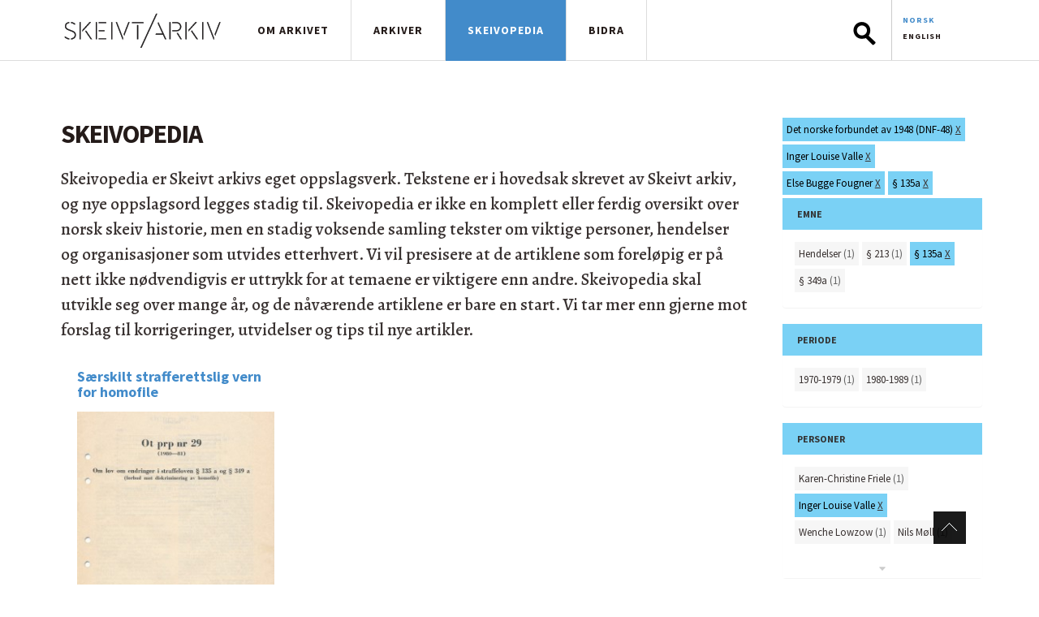

--- FILE ---
content_type: text/html; charset=utf-8
request_url: https://skeivtarkiv.no/skeivopedia?tid=116+386+390+395+389+387
body_size: 5890
content:
<!DOCTYPE html>

<html>
<head>
  <meta http-equiv="Content-Type" content="text/html; charset=utf-8" />
<link rel="shortcut icon" href="https://skeivtarkiv.no/sites/all/themes/custom/skeivtarkiv/favicon.ico" type="image/vnd.microsoft.icon" />
<meta property="og:image" content="https://skeivtarkiv.no/sites/all/themes/custom/skeivtarkiv/img/logo_square_250x250.png" />
<meta property="twitter:image" content="https://skeivtarkiv.no/sites/all/themes/custom/skeivtarkiv/img/logo_square_250x250.png" />
<meta property="og:description" content="Skeivopedia er Skeivt arkivs eget oppslagsverk. Tekstene er i hovedsak skrevet av Skeivt arkiv, og nye oppslagsord legges stadig til." />
<meta property="twitter:description" content="Skeivopedia er Skeivt arkivs eget oppslagsverk. Tekstene er i hovedsak skrevet av Skeivt arkiv, og nye oppslagsord legges stadig til." />
<meta name="generator" content="Drupal 7 (http://drupal.org)" />
<link rel="canonical" href="https://skeivtarkiv.no/skeivopedia" />
<link rel="shortlink" href="https://skeivtarkiv.no/skeivopedia" />
<meta property="og:site_name" content="Skeivt arkiv" />
<meta property="og:type" content="article" />
<meta property="og:url" content="https://skeivtarkiv.no/skeivopedia" />
<meta property="og:title" content="Skeivopedia" />
<meta name="twitter:card" content="summary" />
<meta name="twitter:site" content="@skeivtarkiv" />
<meta name="twitter:title" content="Skeivopedia" />
  <title>Skeivopedia | Skeivt arkiv</title>
  <link type="text/css" rel="stylesheet" href="https://skeivtarkiv.no/sites/default/files/css/css_lQaZfjVpwP_oGNqdtWCSpJT1EMqXdMiU84ekLLxQnc4.css" media="all" />
<link type="text/css" rel="stylesheet" href="https://skeivtarkiv.no/sites/default/files/css/css_y8PCLyeoVIfDSMMpbZyZTaloA6uREz6FBp1rb3U2CBw.css" media="all" />
<link type="text/css" rel="stylesheet" href="https://skeivtarkiv.no/sites/default/files/css/css_T5FpHa12-tChU448_v_8A7I68gblylToldZd1ubbJRk.css" media="all" />
<link type="text/css" rel="stylesheet" href="https://skeivtarkiv.no/sites/default/files/css/css_k-d-NJboNI1hr0Juj_RsLxQP2NjvuwXlHGZt9MR1ySo.css" media="screen" />
<link type="text/css" rel="stylesheet" href="https://skeivtarkiv.no/sites/default/files/css/css_0dOCjnsy2MLWclDlNzCJbu3dwPGn0B9CHMtpzOp579c.css" media="all" />
<link type="text/css" rel="stylesheet" href="https://skeivtarkiv.no/sites/default/files/css/css_GDwK5ejA4IxBxZs8lEbLCX6lWHu0Osk3OIapFeRjBts.css" media="print" />

  
  <link href='https://fonts.googleapis.com/css?family=Alegreya:500,500i,700,700i|Source+Sans+Pro:400,400i,700,700i' rel='stylesheet' type='text/css'>
  <script defer src="https://use.fontawesome.com/releases/v5.0.6/js/all.js"></script>

  <!-- Matomo -->
  <script type="text/javascript">
    var _paq = window._paq || [];
    _paq.push(['trackPageView']);
    _paq.push(['enableLinkTracking']);
    (function() {
      var u="//stats.uib.no/";
      _paq.push(['setTrackerUrl', u+'matomo.php']);
      _paq.push(['setSiteId', '38']);
      var d=document, g=d.createElement('script'), s=d.getElementsByTagName('script')[0];
      g.type='text/javascript'; g.async=true; g.defer=true; g.src=u+'matomo.js'; s.parentNode.insertBefore(g,s);
    })();
  </script>

</head>

<body class="html not-front not-logged-in no-sidebars page-skeivopedia i18n-nb"  data-role=page>
    <header class="navbar navbar-fixed-top white">
 <div class="container">
  <div class="row">
   <div class="col-lg-12">
    <div id="mobile-header" class="hidden-lg hidden-xl"><a id="responsive-menu-button" href="#sidr-main">Meny</a></div>
    <div class="hidden-xs"></div>
    <div class="logo">
     <a href="/" title="Forsida" >
                    <img class="navbar-brand" src="/sites/all/themes/custom/skeivtarkiv/img/logo.svg" alt="Forsida"/>
     </a>
    </div>
    <div id="navigation">
     <nav class="collapse navbar-collapse bs-navbar-collapse outer-nav top horizontal">
       <ul class="links main-menu"><li class="menu-630 first"><a href="/" class="hidden-lg">Forside</a></li>
<li class="menu-913"><a href="/om-skeivt-arkiv" title="Om Skeivt Arkiv">Om arkivet</a></li>
<li class="menu-1412"><a href="http://katalog.skeivtarkiv.no">Arkiver</a></li>
<li class="menu-1176 active-trail active"><a href="/skeivopedia" class="active-trail active">Skeivopedia</a></li>
<li class="menu-1166 last"><a href="/bidra" title="Bidra til Skeivt Arkiv">Bidra</a></li>
</ul>	<div class="nav navbar-nav navbar-right">  <div class="region region-search">
    <div id="block-ska-blocks-ska-search" class="block block-ska-blocks">

    
  <div class="content">
    <form action="/arkiv/search" method="post" id="header-search" accept-charset="UTF-8"><div><div class="form-item form-type-textfield form-item-elasticQuery">
 <input type="text" id="search-box" name="elasticQuery" value="" size="12" maxlength="128" class="form-text" />
</div>
<input type="submit" id="submit-search" name="op" value="Søk" class="form-submit" /><input type="hidden" name="form_build_id" value="form-_c6zd5nztkW8rBPTQ19SDAG1DxkTcLGfZr_7I-RcKlM" />
<input type="hidden" name="form_id" value="header_search" />
</div></form>  </div>
</div>
<div id="block-locale-language" class="block block-locale">

    
  <div class="content">
    <ul class="language-switcher-locale-url"><li class="nb first active"><a href="/skeivopedia" class="language-link active" xml:lang="nb">Norsk</a></li>
<li class="en last"><a href="/en/skeivopedia" class="language-link" xml:lang="en">English</a></li>
</ul>  </div>
</div>
  </div>
</div>
     </nav>
     <div id="sidr-main"></div>
    </div>
   </div>
  </div>
 </div>
</header>

<section class="preface-wrapper"> </section>
<section class="content-wrapper">
<div class="container">
<div class="row">
                
               
          <div class="region region-content">
    <div id="block-system-main" class="block block-system">

    
  <div class="content">
    <div id="ska-tags-content" class="group-left col-lg-9">
<h1 id="ska-tags-title">Skeivopedia</h1>
<p>Skeivopedia er Skeivt arkivs eget oppslagsverk. Tekstene er i hovedsak skrevet av Skeivt arkiv, og nye oppslagsord legges stadig til. Skeivopedia er ikke en komplett eller ferdig oversikt over norsk skeiv historie, men en stadig voksende samling tekster om viktige personer, hendelser og organisasjoner som utvides etterhvert. Vi vil presisere at de artiklene som foreløpig er på nett ikke nødvendigvis er uttrykk for at temaene er viktigere enn andre. Skeivopedia skal utvikle seg over mange år, og de nåværende artiklene er bare en start. Vi tar mer enn gjerne mot forslag til korrigeringer, utvidelser og tips til nye artikler.</p><div class="ska-tags-filter-wrapper hidden-lg"><div id="ska-tags-filter-header">Valgte tagger</div>
<ul class="ska-tags-filter ska-tags-list classification">
<li class="remove-tag" tid="116">Det norske forbundet av 1948 (DNF-48) <a href="/skeivopedia?tid=386+390+395+389+387">X</a></li><li class="remove-tag" tid="386">Inger Louise Valle <a href="/skeivopedia?tid=116+390+395+389+387">X</a></li><li class="remove-tag" tid="390">Else Bugge Fougner <a href="/skeivopedia?tid=116+386+395+389+387">X</a></li><li class="remove-tag" tid="395">§ 135a <a href="/skeivopedia?tid=116+386+390+389+387">X</a></li><li class="remove-tag" tid="389">Johs Andenæs <a href="/skeivopedia?tid=116+386+390+395+387">X</a></li><li class="remove-tag" tid="387">Hans Bratterud <a href="/skeivopedia?tid=116+386+390+395+389">X</a></li></ul></div>
<div id="ska-tags-articles">
<div class="term-matches col-md-4 col-xs-6" nid="3419">
<a class="link-block" href="/skeivopedia/saerskilt-strafferettslig-vern-homofile">
<h3 class="fixed-height">Særskilt strafferettslig vern for homofile</h3>
<img src="https://skeivtarkiv.no/sites/default/files/styles/thumbnail_pane_taxonomy/public/ot.prp29-1980-81.jpg?itok=YLJ_6y8b" class="img-responsive" alt="">
<span class="teaser hidden-xs">Etter opphevelsen av Straffelovens § 213 started arbeidet med å få særskilt strafferettslig vern for homofile inn i den norske lovteksten, i...</span></a>
</div>
</div>
<div class="clearfix"></div></div>
<aside class="group-right col-lg-3" role="complementary">
<div id="skeivopedia-logo" class="visible-lg"></div><div class="visible-lg ska-tags-filter-wrapper">
<ul class="ska-tags-filter ska-tags-list classification">
<li class="remove-tag" tid="116">Det norske forbundet av 1948 (DNF-48) <a href="/skeivopedia?tid=386+390+395+389+387">X</a></li><li class="remove-tag" tid="386">Inger Louise Valle <a href="/skeivopedia?tid=116+390+395+389+387">X</a></li><li class="remove-tag" tid="390">Else Bugge Fougner <a href="/skeivopedia?tid=116+386+395+389+387">X</a></li><li class="remove-tag" tid="395">§ 135a <a href="/skeivopedia?tid=116+386+390+389+387">X</a></li><li class="remove-tag" tid="389">Johs Andenæs <a href="/skeivopedia?tid=116+386+390+395+387">X</a></li><li class="remove-tag" tid="387">Hans Bratterud <a href="/skeivopedia?tid=116+386+390+395+389">X</a></li></ul></div>
<div class="col-lg-12 col-md-4 col-xs-6 ska-tags" id="vid-1">
<div class="panel panel-default">
<div class="panel-heading"><h2 class="panel-title">Emne</h2></div>
<div class="panel-body"><ul class="ska-tags-list">
<li tid="370" class="add-tag"><a href="/skeivopedia?tid=116+386+390+395+389+387+370">Hendelser</a> (1)</li><li tid="394" class="add-tag"><a href="/skeivopedia?tid=116+386+390+395+389+387+394">§ 213</a> (1)</li><li tid="395" class="remove-tag">§ 135a&nbsp;<a href="/skeivopedia?tid=116+386+390+389+387">X</a></li><li tid="396" class="add-tag"><a href="/skeivopedia?tid=116+386+390+395+389+387+396">§ 349a</a> (1)</li></ul>
</div></div></div>
<div class="col-lg-12 col-md-4 col-xs-6 ska-tags" id="vid-8">
<div class="panel panel-default">
<div class="panel-heading"><h2 class="panel-title">Periode</h2></div>
<div class="panel-body"><ul class="ska-tags-list">
<li tid="347" class="add-tag"><a href="/skeivopedia?tid=116+386+390+395+389+387+347">1970-1979</a> (1)</li><li tid="348" class="add-tag"><a href="/skeivopedia?tid=116+386+390+395+389+387+348">1980-1989</a> (1)</li></ul>
</div></div></div>
<div class="col-lg-12 col-md-4 col-xs-6 ska-tags" id="vid-7">
<div class="panel panel-default">
<div class="panel-heading"><h2 class="panel-title">Personer</h2></div>
<div class="panel-body"><ul class="ska-tags-list">
<li tid="135" class="add-tag"><a href="/skeivopedia?tid=116+386+390+395+389+387+135">Karen-Christine Friele</a> (1)</li><li tid="386" class="remove-tag">Inger Louise Valle&nbsp;<a href="/skeivopedia?tid=116+390+395+389+387">X</a></li><li tid="223" class="add-tag"><a href="/skeivopedia?tid=116+386+390+395+389+387+223">Wenche Lowzow</a> (1)</li><li tid="387" class="remove-tag">Hans Bratterud&nbsp;<a href="/skeivopedia?tid=116+386+390+395+389">X</a></li><li tid="388" class="add-tag"><a href="/skeivopedia?tid=116+386+390+395+389+387+388">Nils Møll</a> (1)</li><li tid="389" class="remove-tag">Johs Andenæs&nbsp;<a href="/skeivopedia?tid=116+386+390+395+387">X</a></li><li tid="390" class="remove-tag">Else Bugge Fougner&nbsp;<a href="/skeivopedia?tid=116+386+395+389+387">X</a></li></ul>
</div></div></div>
<div class="col-lg-12 col-md-4 col-xs-6 ska-tags" id="vid-5">
<div class="panel panel-default">
<div class="panel-heading"><h2 class="panel-title">Organisasjoner</h2></div>
<div class="panel-body"><ul class="ska-tags-list">
<li tid="116" class="remove-tag">Det norske forbundet av 1948 (DNF-48)&nbsp;<a href="/skeivopedia?tid=386+390+395+389+387">X</a></li></ul>
</div></div></div>
</aside>
  </div>
</div>
  </div>
       
   		<div class="tabs"></div></div>
</div>
</section>


<section class="footer">
	<div class="container">
		<div class="row">
			<div class="col-md-6 col1">  <div class="region region-kontaktinfo">
    <div id="block-views-kontaktinfo-bunn-block" class="block block-views">

    
  <div class="content">
    <div class="view view-kontaktinfo-bunn view-id-kontaktinfo_bunn view-display-id-block view-dom-id-f0b7a26f3ba930252846ea4a59a688fb">
        
  
  
      <div class="view-content">
        <div class="views-row views-row-1 views-row-odd views-row-first views-row-last">
      
  <span>        <span><p>Besøksadresse: Skeivt arkiv, HF-bygget, Sydnesplassen 7, 5007 Bergen</p>
<p>Åpent etter avtale</p>
<p>Postadresse: Postboks 7808, 5020 Bergen<br />Kontakt: <a href="mailto:skeivtarkiv@uib.no">skeivtarkiv@uib.no</a></p>
<p>Skeivt arkiv tar forbehold om feil i tekster og bildebruk. Ta gjerne kontakt dersom du mener noe ikke stemmer. Alle tekster er tilgjengelige under <a href="https://creativecommons.org/licenses/by-sa/3.0/">Creative Commons-lisensen Navngivelse-Del på samme vilkår</a>.</p>
<p>Følg oss på <a href="https://www.facebook.com/skeivtarkiv" target="_blank" title="Skeivt arkiv på Facebook">Facebook</a>, <a href="https://www.instagram.com/skeivtarkiv/" target="_blank">Instagram</a> og <a href="https://twitter.com/skeivtarkiv" target="_blank">Twitter/X</a>.</p>
</span>  </span>  </div>
    </div>
  
  
  
  
  
  
</div>  </div>
</div>
  </div>
</div>
			<div class="col-md-6 col2">  <div class="region region-storiesbunn">
    <div id="block-views-skeiv-block-1" class="block block-views">

    <h2 class="title">Skeivt Arkiv in media</h2>
  
  <div class="content">
    <div class="view view-skeiv view-id-skeiv view-display-id-block_1 view-dom-id-5b9d6cb7ace6cde99b1d9422dcb8b245">
        
  
  
      <div class="view-content">
        <div class="views-row views-row-1 views-row-odd views-row-first contextual-links-region">
      
  <div class="views-field views-field-title">        <h3 class="field-content"><h3>
  <a href="https://www.nrk.no/kultur/lykkeland-fakta-og-fiksjon-sesong-3_-episode-4-1.16965126">Var det uvanleg for kvinner å køyre bil?</a>
</h3></h3>  </div>  
  <span class="views-field views-field-field-kilde">        <span class="field-content">NRK.no</span>  </span>      -  
  <span class="views-field views-field-field-ekstern-lenke">        <span class="field-content"><a href="https://www.nrk.no/kultur/lykkeland-fakta-og-fiksjon-sesong-3_-episode-4-1.16965126">www.nrk.no</a></span>  </span>      -  
  <span class="views-field views-field-field-dato">        <span class="field-content"><span  property="dc:date" datatype="xsd:dateTime" content="2024-11-10T00:00:00+01:00" class="date-display-single">10. november 2024</span></span>  </span>  
  <div class="views-field views-field-contextual-links">        <span class="field-content"></span>  </div>  </div>
  <div class="views-row views-row-2 views-row-even contextual-links-region">
      
  <div class="views-field views-field-title">        <h3 class="field-content"><h3>
  <a href="https://radio.nrk.no/serie/distriktsprogram-hordaland/sesong/202411/DKHO01021624#t=1h56m46s">Bokbad med den norske transboken.</a>
</h3></h3>  </div>  
  <span class="views-field views-field-field-kilde">        <span class="field-content">NRK.no</span>  </span>      -  
  <span class="views-field views-field-field-ekstern-lenke">        <span class="field-content"><a href="https://radio.nrk.no/serie/distriktsprogram-hordaland/sesong/202411/DKHO01021624#t=1h56m46s">radio.nrk.no</a></span>  </span>      -  
  <span class="views-field views-field-field-dato">        <span class="field-content"><span  property="dc:date" datatype="xsd:dateTime" content="2024-11-07T00:00:00+01:00" class="date-display-single">7. november 2024</span></span>  </span>  
  <div class="views-field views-field-contextual-links">        <span class="field-content"></span>  </div>  </div>
  <div class="views-row views-row-3 views-row-odd contextual-links-region">
      
  <div class="views-field views-field-title">        <h3 class="field-content"><h3>
  <a href="https://www.aftenposten.no/historie/i/63PK9O/har-det-vaert-homofile-kongelige-historien-om-skeive-konger-og-dronninger-gjennom-tidene">Skeive kongelige gjennom historien</a>
</h3></h3>  </div>  
  <span class="views-field views-field-field-kilde">        <span class="field-content">Aftenposten</span>  </span>      -  
  <span class="views-field views-field-field-ekstern-lenke">        <span class="field-content"><a href="https://www.aftenposten.no/historie/i/63PK9O/har-det-vaert-homofile-kongelige-historien-om-skeive-konger-og-dronninger-gjennom-tidene">www.aftenposten.no</a></span>  </span>      -  
  <span class="views-field views-field-field-dato">        <span class="field-content"><span  property="dc:date" datatype="xsd:dateTime" content="2024-08-29T00:00:00+02:00" class="date-display-single">29. august 2024</span></span>  </span>  
  <div class="views-field views-field-contextual-links">        <span class="field-content"></span>  </div>  </div>
  <div class="views-row views-row-4 views-row-even contextual-links-region">
      
  <div class="views-field views-field-title">        <h3 class="field-content"><h3>
  <a href="https://www.aftenposten.no/historie/i/8qQ0mE/historien-om-margarethe-cammermeyers-kamp-mot-usa-army">Norske Margarethe tok opp kampen mot verdens mektigste militærmakt</a>
</h3></h3>  </div>  
  <span class="views-field views-field-field-kilde">        <span class="field-content">Aftenposten Historie nr.6-2024.</span>  </span>      -  
  <span class="views-field views-field-field-ekstern-lenke">        <span class="field-content"><a href="https://www.aftenposten.no/historie/i/8qQ0mE/historien-om-margarethe-cammermeyers-kamp-mot-usa-army">www.aftenposten.no</a></span>  </span>      -  
  <span class="views-field views-field-field-dato">        <span class="field-content"><span  property="dc:date" datatype="xsd:dateTime" content="2024-06-06T00:00:00+02:00" class="date-display-single">6. juni 2024</span></span>  </span>  
  <div class="views-field views-field-contextual-links">        <span class="field-content"></span>  </div>  </div>
  <div class="views-row views-row-5 views-row-odd contextual-links-region">
      
  <div class="views-field views-field-title">        <h3 class="field-content"><h3>
  <a href="https://www.nrk.no/kultur/fakta-og-fiksjon_-makta-episode-9-1.16716945">Hadde dei regnboge­flagg på Utøya i 1981?</a>
</h3></h3>  </div>  
  <span class="views-field views-field-field-kilde">        <span class="field-content">NRK.no</span>  </span>      -  
  <span class="views-field views-field-field-ekstern-lenke">        <span class="field-content"><a href="https://www.nrk.no/kultur/fakta-og-fiksjon_-makta-episode-9-1.16716945">www.nrk.no</a></span>  </span>      -  
  <span class="views-field views-field-field-dato">        <span class="field-content"><span  property="dc:date" datatype="xsd:dateTime" content="2024-01-21T00:00:00+01:00" class="date-display-single">21. januar 2024</span></span>  </span>  
  <div class="views-field views-field-contextual-links">        <span class="field-content"></span>  </div>  </div>
  <div class="views-row views-row-6 views-row-even views-row-last contextual-links-region">
      
  <div class="views-field views-field-title">        <h3 class="field-content"><h3>
  <a href="https://blikk.no/kim-friele-meninger-skeivt-arkiv/treng-meir-forsking/238918">«Treng meir forsking»</a>
</h3></h3>  </div>  
  <span class="views-field views-field-field-kilde">        <span class="field-content">Blikk</span>  </span>      -  
  <span class="views-field views-field-field-ekstern-lenke">        <span class="field-content"><a href="https://blikk.no/kim-friele-meninger-skeivt-arkiv/treng-meir-forsking/238918">blikk.no</a></span>  </span>      -  
  <span class="views-field views-field-field-dato">        <span class="field-content"><span  property="dc:date" datatype="xsd:dateTime" content="2023-09-20T00:00:00+02:00" class="date-display-single">20. september 2023</span></span>  </span>  
  <div class="views-field views-field-contextual-links">        <span class="field-content"></span>  </div>  </div>
    </div>
  
  
  
      <span class="more">
<div class="more-link">
  <a href="/skeivt-arkiv-i-media">
    Read more about us in media  </a>
</div>
</span>  
  
  
</div>  </div>
</div>
  </div>
</div>
	</div>

		<footer>
			<div class="row">
				<div class="col-lg-12">  <div class="region region-bunnteskt">
    <div id="block-block-3" class="block block-block">

    
  <div class="content">
    <p class="right">
Skeivt Arkiv ©&nbsp; 2026 </p>
<p>
<a href="https://uustatus.no/nb/erklaringer/publisert/8aba4413-6ecb-4ebc-acb5-27c8ea7d483a">Tilgjengelegheitserklæring</a>
</p>
  </div>
</div>
  </div>
</div>
			</div>
		</footer>

</div>

<a class="scrollup" title="Til toppen av siden" href="#" style="display: inline;">Til toppen</a>
</section>

  <script type="text/javascript" src="https://skeivtarkiv.no/sites/default/files/js/js_0WfdTT5ZAhqkCGCsS4HBcNjAe_TFtsS6kk06y1mbUx4.js"></script>
<script type="text/javascript" src="https://skeivtarkiv.no/sites/default/files/js/js_onbE0n0cQY6KTDQtHO_E27UBymFC-RuqypZZ6Zxez-o.js"></script>
<script type="text/javascript" src="https://skeivtarkiv.no/sites/default/files/js/js_gHk2gWJ_Qw_jU2qRiUmSl7d8oly1Cx7lQFrqcp3RXcI.js"></script>
<script type="text/javascript" src="https://skeivtarkiv.no/sites/default/files/js/js_5XOMoyVuSNrJDO4Z9LXSvDroA2hzJACYbE5MaXFg9Dg.js"></script>
<script type="text/javascript">
<!--//--><![CDATA[//><!--
ska_tags("nb");
//--><!]]>
</script>
<script type="text/javascript" src="https://skeivtarkiv.no/sites/default/files/js/js_KzGUWy1eIWXvovzaG6k7X3f5MOg17gnWVVX7XqgLJIU.js"></script>
<script type="text/javascript" src="https://skeivtarkiv.no/sites/default/files/js/js_9x8QEEww_cXD1SgWlinGPIh39gHoXnifu1ZQn-JTUxE.js"></script>
<script type="text/javascript">
<!--//--><![CDATA[//><!--
jQuery.extend(Drupal.settings, {"basePath":"\/","pathPrefix":"","setHasJsCookie":0,"ajaxPageState":{"theme":"skeivtarkiv","theme_token":"G3xjPXjryE3jcslNdvP9OJcwLDHvjBKbM1rmkteAYow","js":{"sites\/all\/themes\/custom\/skeivtarkiv\/js\/jquery-1.12.1.min.js":1,"misc\/jquery-extend-3.4.0.js":1,"misc\/jquery-html-prefilter-3.5.0-backport.js":1,"misc\/jquery.once.js":1,"misc\/drupal.js":1,"misc\/form-single-submit.js":1,"sites\/all\/modules\/contrib\/entityreference\/js\/entityreference.js":1,"public:\/\/languages\/nb_Vu_G5OriqdbwDfS4qAKCwv9SL0HtrArqYv6EP3SdvzE.js":1,"sites\/all\/modules\/custom\/ska_tags\/ska_tags.js":1,"0":1,"sites\/all\/themes\/custom\/skeivtarkiv\/js\/bootstrap.js":1,"sites\/all\/themes\/custom\/skeivtarkiv\/js\/jquery.flexslider.js":1,"sites\/all\/themes\/custom\/skeivtarkiv\/js\/tooltip.js":1,"sites\/all\/themes\/custom\/skeivtarkiv\/js\/mustache.js":1,"sites\/all\/themes\/custom\/skeivtarkiv\/js\/jquery.swipebox.min.js":1,"sites\/all\/themes\/custom\/skeivtarkiv\/js\/jquery.kwicks.min.js":1,"sites\/all\/themes\/custom\/skeivtarkiv\/js\/jquery.fitvids.js":1,"sites\/all\/themes\/custom\/skeivtarkiv\/js\/jquery.sidr.js":1,"sites\/all\/themes\/custom\/skeivtarkiv\/js\/jquery.chocolat.js":1,"sites\/all\/themes\/custom\/skeivtarkiv\/js\/myscript.js":1,"sites\/all\/themes\/custom\/skeivtarkiv\/js\/jquery-ui\/jquery-ui.min.js":1,"sites\/all\/themes\/custom\/skeivtarkiv\/js\/elasticsearch-autocomplete.js":1},"css":{"modules\/system\/system.base.css":1,"modules\/field\/theme\/field.css":1,"sites\/all\/modules\/contrib\/footnotes\/footnotes.css":1,"modules\/node\/node.css":1,"modules\/user\/user.css":1,"sites\/all\/modules\/contrib\/views\/css\/views.css":1,"sites\/all\/modules\/contrib\/media\/modules\/media_wysiwyg\/css\/media_wysiwyg.base.css":1,"sites\/all\/modules\/contrib\/ctools\/css\/ctools.css":1,"modules\/locale\/locale.css":1,"sites\/all\/themes\/custom\/skeivtarkiv\/css\/bootstrap.css":1,"sites\/all\/themes\/custom\/skeivtarkiv\/css\/chocolat.css":1,"sites\/all\/themes\/custom\/skeivtarkiv\/css\/flexslider.css":1,"sites\/all\/themes\/custom\/skeivtarkiv\/css\/jquery.sidr.light.css":1,"sites\/all\/themes\/custom\/skeivtarkiv\/css\/swipebox.css":1,"sites\/all\/themes\/custom\/skeivtarkiv\/css\/kwicks-slider.css":1,"sites\/all\/themes\/custom\/skeivtarkiv\/js\/jquery-ui\/jquery-ui.min.css":1,"sites\/all\/themes\/custom\/skeivtarkiv\/css\/layout.css":1,"sites\/all\/themes\/custom\/skeivtarkiv\/style.css":1,"sites\/all\/themes\/custom\/skeivtarkiv\/css\/print.css":1}},"urlIsAjaxTrusted":{"\/arkiv\/search":true}});
//--><!]]>
</script>
  </body>
</html>
